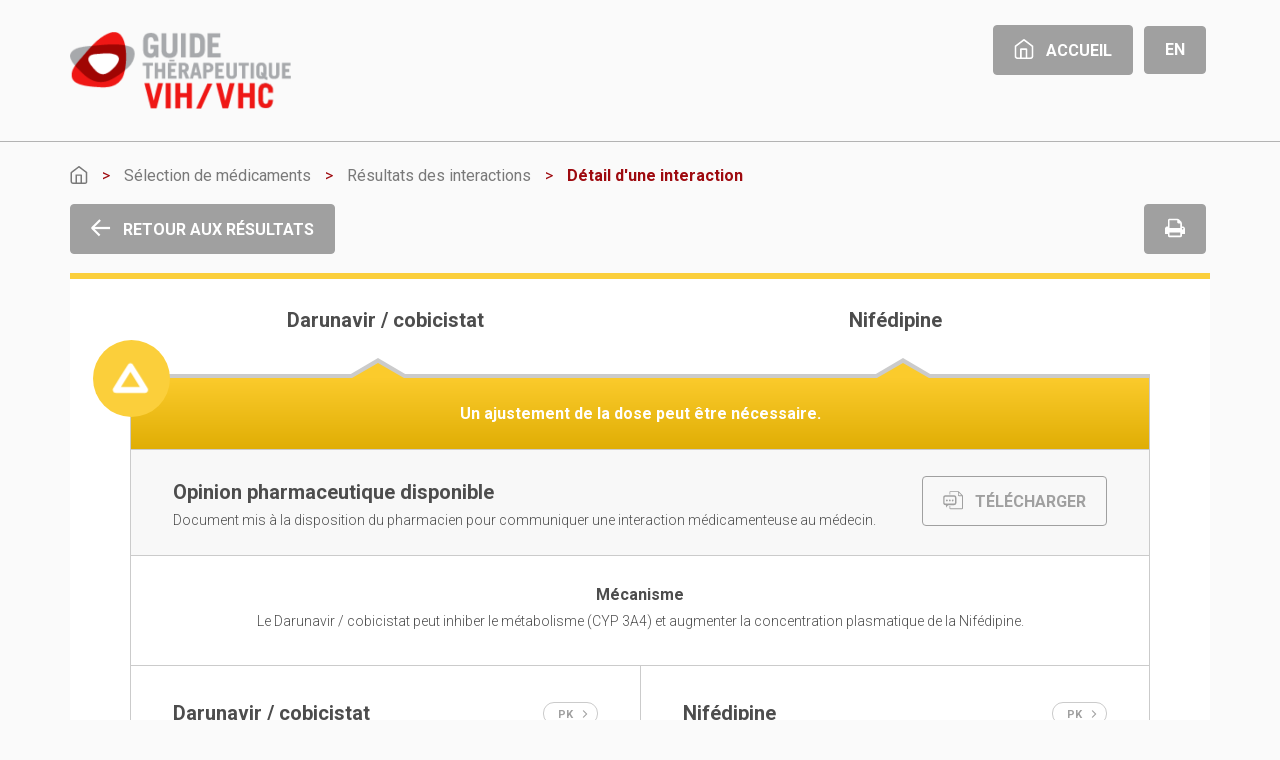

--- FILE ---
content_type: text/html; charset=UTF-8
request_url: https://interactions.guidetherapeutiquevih.com/fr/interaction-details?id=13661
body_size: 7288
content:
<!doctype html>
    <html class="no-js" lang="fr-FR">
    <head>
        <meta charset="utf-8">
        <meta http-equiv="X-UA-Compatible" content="IE=edge,chrome=1">
        <title>Guide thérapeutique VIH/VHC</title>
        <meta name="description" content="L&#039;information actualisée aux professionnels de la santé concernant les antirétroviraux et les médicaments utilisés pour le traitement des infections opportunistes.">
        <meta name="viewport" content="width=device-width, initial-scale=1">
        <meta name="csrf-token" content="68bdDQcAqyqO6Krp7zlolWHev1Ffj3XIir9x3wCU">
        
        <link href="https://fonts.googleapis.com/css?family=Roboto:300,400,700" rel="stylesheet">
        <link rel="stylesheet" href="https://interactions.guidetherapeutiquevih.com/css/frontend.min.css?v=1.4">

        <link rel="apple-touch-icon" sizes="57x57" href="https://interactions.guidetherapeutiquevih.com/img/favicon/apple-icon-57x57.png">
        <link rel="apple-touch-icon" sizes="60x60" href="https://interactions.guidetherapeutiquevih.com/img/favicon/apple-icon-60x60.png">
        <link rel="apple-touch-icon" sizes="72x72" href="https://interactions.guidetherapeutiquevih.com/img/favicon/apple-icon-72x72.png">
        <link rel="apple-touch-icon" sizes="76x76" href="https://interactions.guidetherapeutiquevih.com/img/favicon/apple-icon-76x76.png">
        <link rel="apple-touch-icon" sizes="114x114" href="https://interactions.guidetherapeutiquevih.com/img/favicon/apple-icon-114x114.png">
        <link rel="apple-touch-icon" sizes="120x120" href="https://interactions.guidetherapeutiquevih.com/img/favicon/apple-icon-120x120.png">
        <link rel="apple-touch-icon" sizes="144x144" href="https://interactions.guidetherapeutiquevih.com/img/favicon/apple-icon-144x144.png">
        <link rel="apple-touch-icon" sizes="152x152" href="https://interactions.guidetherapeutiquevih.com/img/favicon/apple-icon-152x152.png">
        <link rel="apple-touch-icon" sizes="180x180" href="https://interactions.guidetherapeutiquevih.com/img/favicon/apple-icon-180x180.png">
        <link rel="icon" type="image/png" sizes="192x192"  href="https://interactions.guidetherapeutiquevih.com/img/favicon/android-icon-192x192.png">
        <link rel="icon" type="image/png" sizes="32x32" href="https://interactions.guidetherapeutiquevih.com/img/favicon/favicon-32x32.png">
        <link rel="icon" type="image/png" sizes="96x96" href="https://interactions.guidetherapeutiquevih.com/img/favicon/favicon-96x96.png">
        <link rel="icon" type="image/png" sizes="16x16" href="https://interactions.guidetherapeutiquevih.com/img/favicon/favicon-16x16.png">
        <link rel="manifest" href="https://interactions.guidetherapeutiquevih.com/img/favicon/manifest.json">
        <meta name="msapplication-TileColor" content="#ffffff">
        <meta name="msapplication-TileImage" content="https://interactions.guidetherapeutiquevih.com/img/favicon/ms-icon-144x144.png">
        <meta name="theme-color" content="#ffffff">

        <!--[if lt IE 9]>
            <script src="https://cdnjs.cloudflare.com/ajax/libs/html5shiv/3.7.3/html5shiv.min.js"></script>
            <script>window.html5 || document.write('<script src="https://interactions.guidetherapeutiquevih.com/js/vendor/html5shiv.js"><\/script>')</script>
        <![endif]-->
    </head>
    <body>
        <div id="modal-bkg"></div>
        <p id="ie-old-browser-notice" class="alert alert-danger text-center" style="display:none">You are using an <strong>outdated</strong> browser. Please <a href="http://browsehappy.com/" target="_blank">upgrade your browser</a> to improve your experience. Some features on that site will not work as expected!</p>
        

        <header>
            <div class="container" style="position: relative;">
                <p class="print-url">https://interactions.guidetherapeutiquevih.com/fr/interaction-details?id=13661</p>
                <div class="site-logo"><img src="https://interactions.guidetherapeutiquevih.com/img/logo_guide_therapeutique@2x.png"></div>
                <ul id="header-nav" class="list-inline">
                    <li><a class="btn btn-default hidden-md hidden-lg" href="http://guidetherapeutiquevih.com/"><span class=""><svg width="100%" height="100%" viewBox="0 0 14 15" version="1.1" xmlns="http://www.w3.org/2000/svg" xmlns:xlink="http://www.w3.org/1999/xlink" xml:space="preserve" style="fill-rule:evenodd;clip-rule:evenodd;stroke-linejoin:round;stroke-miterlimit:1.41421;"><g id="Sélection.-des.-médicaments.2c..-vierge"><path id="Shape" d="M13.728,4.953l-6.362,-4.825c-0.225,-0.171 -0.539,-0.171 -0.763,0l-6.363,4.825c-0.151,0.115 -0.24,0.292 -0.24,0.479l0,7.583c0,1.095 0.913,1.985 2.035,1.985l9.898,0c1.122,0 2.035,-0.89 2.035,-1.985l0,-7.583c0,-0.187 -0.088,-0.364 -0.24,-0.479Zm-1.003,8.062c0,0.426 -0.355,0.773 -0.792,0.773l-9.898,0c-0.437,0 -0.792,-0.347 -0.792,-0.773l0,-7.287l5.741,-4.354l5.741,4.354l0,7.287Z" style="fill-rule:nonzero;"/><path id="Shape1" d="M8.863,7l-4.242,0c-0.343,0 -0.621,0.271 -0.621,0.606l0,6.894c0,0.335 0.278,0.606 0.621,0.606c0.343,0 0.622,-0.271 0.622,-0.606l0,-6.288l2.999,0l0,6.288c0,0.335 0.278,0.606 0.621,0.606c0.343,0 0.621,-0.271 0.621,-0.606l0,-6.894c0,-0.335 -0.278,-0.606 -0.621,-0.606Z" style="fill-rule:nonzero;"/></g></svg></span></a></li>
                    <li><a class="btn btn-default hidden-xs hidden-sm" href="http://guidetherapeutiquevih.com/"><span class="left-ico"><svg width="100%" height="100%" viewBox="0 0 14 15" version="1.1" xmlns="http://www.w3.org/2000/svg" xmlns:xlink="http://www.w3.org/1999/xlink" xml:space="preserve" style="fill-rule:evenodd;clip-rule:evenodd;stroke-linejoin:round;stroke-miterlimit:1.41421;"><g id="Sélection.-des.-médicaments.2c..-vierge"><path id="Shape" d="M13.728,4.953l-6.362,-4.825c-0.225,-0.171 -0.539,-0.171 -0.763,0l-6.363,4.825c-0.151,0.115 -0.24,0.292 -0.24,0.479l0,7.583c0,1.095 0.913,1.985 2.035,1.985l9.898,0c1.122,0 2.035,-0.89 2.035,-1.985l0,-7.583c0,-0.187 -0.088,-0.364 -0.24,-0.479Zm-1.003,8.062c0,0.426 -0.355,0.773 -0.792,0.773l-9.898,0c-0.437,0 -0.792,-0.347 -0.792,-0.773l0,-7.287l5.741,-4.354l5.741,4.354l0,7.287Z" style="fill-rule:nonzero;"/><path id="Shape1" d="M8.863,7l-4.242,0c-0.343,0 -0.621,0.271 -0.621,0.606l0,6.894c0,0.335 0.278,0.606 0.621,0.606c0.343,0 0.622,-0.271 0.622,-0.606l0,-6.288l2.999,0l0,6.288c0,0.335 0.278,0.606 0.621,0.606c0.343,0 0.621,-0.271 0.621,-0.606l0,-6.894c0,-0.335 -0.278,-0.606 -0.621,-0.606Z" style="fill-rule:nonzero;"/></g></svg></span> Accueil</a></li>
                                            <li><a class="btn btn-default hidden-xs hidden-sm" href="https://interactions.guidetherapeutiquevih.com/en/interaction-details?id=13661">En</a></li>
                                    </ul>
            </div>
        </header>
        <div id="floating-button">
            <ul class="list-inline">
<li><button id="top-button" class="btn btn-default"><svg width="100%" height="100%" viewBox="0 0 16 18" version="1.1" xmlns="http://www.w3.org/2000/svg" xmlns:xlink="http://www.w3.org/1999/xlink" xml:space="preserve" style="fill-rule:evenodd;clip-rule:evenodd;stroke-linejoin:round;stroke-miterlimit:1.41421;"><g id="Group"><path d="M9,17.142l-2,0l0,-16.142l2,0c0,5.381 0,10.761 0,16.142Z" style="fill-rule:nonzero;"/><path d="M15.914,7.5l-1.414,1.414l-7.414,-7.414l1.414,-1.414c2.471,2.471 4.943,4.943 7.414,7.414Z" style="fill-rule:nonzero;"/><path d="M8.914,1.5l-6.914,6.914l-1.414,-1.414l6.914,-6.914c0.471,0.471 0.943,0.943 1.414,1.414Z" style="fill-rule:nonzero;"/></g></svg></button></li>
            </ul>
        </div>
        
        
        <div id="mobile-nav">
            <ul>
                <li class="small"><a href="#" class="js-back-button"><span class=""><svg width="100%" height="100%" viewBox="0 0 18 16" version="1.1" xmlns="http://www.w3.org/2000/svg" xmlns:xlink="http://www.w3.org/1999/xlink" xml:space="preserve" style="fill-rule:evenodd;clip-rule:evenodd;stroke-linejoin:round;stroke-miterlimit:1.41421;"><g id="ico.-arrow.-left"><rect x="1" y="7" width="16.142" height="2" style="fill-rule:nonzero;"/><path d="M8.914,1.5l-7.414,7.414l-1.414,-1.414l7.414,-7.414c0.471,0.471 0.943,0.943 1.414,1.414Z" style="fill-rule:nonzero;"/><path d="M8.414,14l-1.414,1.414l-6.914,-6.914l1.414,-1.414c2.305,2.305 4.609,4.609 6.914,6.914Z" style="fill-rule:nonzero;"/></g></svg></span></a></li>
            </ul>
        </div>


        <div class="container page-nav hidden-xs hidden-sm">
            
            <ol class="breadcrumb">
              <li><a href="http://guidetherapeutiquevih.com/"><svg width="100%" height="100%" viewBox="0 0 14 15" version="1.1" xmlns="http://www.w3.org/2000/svg" xmlns:xlink="http://www.w3.org/1999/xlink" xml:space="preserve" style="fill-rule:evenodd;clip-rule:evenodd;stroke-linejoin:round;stroke-miterlimit:1.41421;"><g id="Sélection.-des.-médicaments.2c..-vierge"><path id="Shape" d="M13.728,4.953l-6.362,-4.825c-0.225,-0.171 -0.539,-0.171 -0.763,0l-6.363,4.825c-0.151,0.115 -0.24,0.292 -0.24,0.479l0,7.583c0,1.095 0.913,1.985 2.035,1.985l9.898,0c1.122,0 2.035,-0.89 2.035,-1.985l0,-7.583c0,-0.187 -0.088,-0.364 -0.24,-0.479Zm-1.003,8.062c0,0.426 -0.355,0.773 -0.792,0.773l-9.898,0c-0.437,0 -0.792,-0.347 -0.792,-0.773l0,-7.287l5.741,-4.354l5.741,4.354l0,7.287Z" style="fill-rule:nonzero;"/><path id="Shape1" d="M8.863,7l-4.242,0c-0.343,0 -0.621,0.271 -0.621,0.606l0,6.894c0,0.335 0.278,0.606 0.621,0.606c0.343,0 0.622,-0.271 0.622,-0.606l0,-6.288l2.999,0l0,6.288c0,0.335 0.278,0.606 0.621,0.606c0.343,0 0.621,-0.271 0.621,-0.606l0,-6.894c0,-0.335 -0.278,-0.606 -0.621,-0.606Z" style="fill-rule:nonzero;"/></g></svg></a></li>
              <li><a href="https://interactions.guidetherapeutiquevih.com">Sélection de médicaments</a></li>
              <li><a class="js-back-button" href="https://interactions.guidetherapeutiquevih.com/interactions">Résultats des interactions</a></li>
              <li class="active">Détail d&#039;une interaction</li>
            </ol>


            <div class="button-nav">
                <ul class="list-inline pull-left">
                    <li><a class="btn btn-default js-back-button" href="#"><span class="left-ico"><svg width="100%" height="100%" viewBox="0 0 18 16" version="1.1" xmlns="http://www.w3.org/2000/svg" xmlns:xlink="http://www.w3.org/1999/xlink" xml:space="preserve" style="fill-rule:evenodd;clip-rule:evenodd;stroke-linejoin:round;stroke-miterlimit:1.41421;"><g id="ico.-arrow.-left"><rect x="1" y="7" width="16.142" height="2" style="fill-rule:nonzero;"/><path d="M8.914,1.5l-7.414,7.414l-1.414,-1.414l7.414,-7.414c0.471,0.471 0.943,0.943 1.414,1.414Z" style="fill-rule:nonzero;"/><path d="M8.414,14l-1.414,1.414l-6.914,-6.914l1.414,-1.414c2.305,2.305 4.609,4.609 6.914,6.914Z" style="fill-rule:nonzero;"/></g></svg></span> Retour aux résultats</a></li>
                </ul>
                <ul class="list-inline pull-right">
                    <li><a class="btn btn-default" href="#" onclick="window.print();return false;"><svg width="100%" height="100%" viewBox="0 0 24 22" version="1.1" xmlns="http://www.w3.org/2000/svg" xmlns:xlink="http://www.w3.org/1999/xlink" xml:space="preserve" style="fill-rule:evenodd;clip-rule:evenodd;stroke-linejoin:round;stroke-miterlimit:1.41421;"><path id="ico.-printer" d="M23.141,9.965c-0.543,-0.539 -1.193,-0.808 -1.951,-0.808l-0.921,0l0,-3.663c0,-0.381 -0.096,-0.801 -0.288,-1.259c-0.192,-0.458 -0.422,-0.82 -0.691,-1.087l-2.188,-2.175c-0.269,-0.267 -0.634,-0.496 -1.094,-0.687c-0.461,-0.191 -0.883,-0.286 -1.267,-0.286l-9.674,0c-0.384,0 -0.71,0.133 -0.979,0.401c-0.268,0.267 -0.403,0.591 -0.403,0.972l0,7.784l-0.921,0c-0.758,0 -1.408,0.269 -1.951,0.808c-0.542,0.539 -0.813,1.185 -0.813,1.939l0,5.952c0,0.124 0.046,0.231 0.137,0.322c0.091,0.091 0.199,0.136 0.324,0.136l3.224,0l0,2.289c0,0.382 0.134,0.706 0.403,0.973c0.269,0.267 0.595,0.401 0.979,0.401l13.82,0c0.383,0 0.71,-0.134 0.979,-0.401c0.268,-0.267 0.403,-0.591 0.403,-0.973l0,-2.289l3.224,0c0.125,0 0.233,-0.045 0.324,-0.136c0.091,-0.091 0.137,-0.198 0.137,-0.322l0,-5.952c0,-0.754 -0.271,-1.4 -0.813,-1.939Zm-4.715,10.18l-12.898,0l0,-3.662l12.898,0l0,3.662Zm0,-9.157l-12.898,0l0,-9.157l9.213,0l0,2.29c0,0.381 0.135,0.705 0.403,0.972c0.268,0.268 0.595,0.401 0.979,0.401l2.303,0l0,5.494Zm3.412,1.56c-0.182,0.181 -0.398,0.272 -0.648,0.272c-0.249,0 -0.465,-0.091 -0.648,-0.272c-0.182,-0.181 -0.273,-0.396 -0.273,-0.644c0,-0.248 0.091,-0.463 0.273,-0.644c0.182,-0.181 0.398,-0.272 0.648,-0.272c0.25,0 0.466,0.091 0.648,0.272c0.182,0.181 0.273,0.396 0.273,0.644c0,0.248 -0.091,0.463 -0.273,0.644Z" style="fill-rule:nonzero;"/></svg></a></li>
                </ul>
            </div>
        </div>

        <div class="container mobile-page-nav hidden-md hidden-lg">
            <p>Détail d&#039;une interaction</p>
        </div>



        <div class="container">
            <div class="interaction-detail long warning">
                
                <div class="row medicament-name">                   
                                            <div class="col-md-6">
                            <h3>Darunavir / cobicistat</h3>
                        </div>
                                            <div class="col-md-6">
                            <h3>Nifédipine</h3>
                        </div>
                                    
                </div>

                <div class="row">
                                            <div class="col-md-6">
                            <div class="title-deco"></div>
                        </div>
                                            <div class="col-md-6">
                            <div class="title-deco"></div>
                        </div>
                       
                </div>

                <div class="interaction-header">
                    <div class="pin"><svg width="100%" height="100%" viewBox="0 0 16 13" version="1.1" xmlns="http://www.w3.org/2000/svg" xmlns:xlink="http://www.w3.org/1999/xlink" xml:space="preserve" style="fill-rule:evenodd;clip-rule:evenodd;stroke-linejoin:round;stroke-miterlimit:1.41421;"><path d="M7.746,0.575c0.077,0.007 0.152,0.017 0.226,0.036c0.173,0.044 0.336,0.126 0.474,0.24c0.079,0.065 0.146,0.14 0.209,0.221c2.186,3.183 4.172,6.498 6.256,9.748c0.094,0.156 0.16,0.32 0.184,0.502c0.046,0.359 -0.072,0.728 -0.32,0.993c-0.087,0.093 -0.19,0.173 -0.302,0.235c-0.16,0.088 -0.332,0.132 -0.513,0.149c-4.166,0.132 -8.335,0.003 -12.503,0.003c-0.182,-0.006 -0.356,-0.039 -0.521,-0.117c-0.116,-0.055 -0.224,-0.128 -0.317,-0.216c-0.264,-0.248 -0.405,-0.609 -0.381,-0.971c0.012,-0.182 0.068,-0.351 0.151,-0.512c1.981,-3.314 4.167,-6.501 6.252,-9.751c0.044,-0.064 0.088,-0.124 0.141,-0.18c0.141,-0.149 0.318,-0.26 0.512,-0.323c0.098,-0.032 0.197,-0.047 0.3,-0.057c0.077,-0.002 0.076,-0.002 0.152,0Zm-4.053,9.682l7.954,0l-3.977,-6.199c-1.326,2.067 -2.651,4.133 -3.977,6.199Z" style="fill-rule:nonzero;"/></svg></div>
                    <h5>Un ajustement de la dose peut être nécessaire.</h5>
                </div>

                <div class="opinion">
                                            <h3>Opinion pharmaceutique disponible</h3>
                        <p>Document mis à la disposition du pharmacien pour communiquer une interaction médicamenteuse au médecin.</p>
                        <a href="https://interactions.guidetherapeutiquevih.com/storage/GT_Opinion_Pharma_-_id-13661-_2018-09-05.docx" target="_blank" class="btn btn-gray"><span class="left-ico"><svg width="100%" height="100%" viewBox="0 0 17 16" version="1.1" xmlns="http://www.w3.org/2000/svg" xmlns:xlink="http://www.w3.org/1999/xlink" xml:space="preserve" style="fill-rule:evenodd;clip-rule:evenodd;stroke-linejoin:round;stroke-miterlimit:1.41421;"><path id="Fill.-1.-Copy" d="M13.568,4.043c-0.083,0 -0.15,-0.068 -0.15,-0.151l0,-2.148l2.308,2.299l-2.158,0Zm3.28,0.105l-3.536,-3.52c-0.065,-0.065 -0.155,-0.105 -0.254,-0.105l-6.846,0c-0.417,0 -0.756,0.338 -0.756,0.753l0,1.966l0.718,0l0,-1.966c0,-0.021 0.017,-0.037 0.038,-0.037l6.488,0l0,2.653c0,0.477 0.39,0.865 0.868,0.865l2.666,0l0,10.276c0,0.021 -0.016,0.037 -0.037,0.037l-9.985,0c-0.021,0 -0.038,-0.016 -0.038,-0.037l0,-2.016l-0.718,0l0,2.016c0,0.415 0.339,0.752 0.756,0.752l9.985,0c0.417,0 0.755,-0.337 0.755,-0.752l0,-10.632c-0.002,-0.1 -0.039,-0.188 -0.104,-0.253Zm-14.36,4.249c0,-0.442 0.345,-0.799 0.771,-0.799c0.426,0 0.772,0.357 0.772,0.799c0,0.442 -0.346,0.801 -0.772,0.801c-0.426,0 -0.771,-0.359 -0.771,-0.801Zm5.015,0c0,-0.442 0.345,-0.799 0.771,-0.799c0.426,0 0.771,0.357 0.771,0.799c0,0.442 -0.345,0.801 -0.771,0.801c-0.426,0 -0.771,-0.359 -0.771,-0.801Zm-2.508,0c0,-0.442 0.346,-0.799 0.772,-0.799c0.426,0 0.771,0.357 0.771,0.799c0,0.442 -0.345,0.801 -0.771,0.801c-0.426,0 -0.772,-0.359 -0.772,-0.801Zm4.509,-3.152c0.339,0 0.625,0.296 0.625,0.648l0,4.538c0,0.351 -0.286,0.648 -0.625,0.648l-5.002,0l-0.519,0l-0.107,0.111l0,-0.111l-1.249,0l-0.626,0c-0.339,0 -0.626,-0.297 -0.626,-0.648l0,-4.538c0,-0.352 0.287,-0.648 0.626,-0.648l7.503,0Zm0,-1.297l-7.503,0c-1.032,0 -1.876,0.875 -1.876,1.945l0,4.538c0,1.069 0.844,1.944 1.876,1.944l0.626,0l0,1.946l1.875,-1.946l5.002,0c1.031,0 1.875,-0.875 1.875,-1.944l0,-4.538c0,-1.07 -0.844,-1.945 -1.875,-1.945Z"/></svg></span> TÉLÉCHARGER</a>
                                    </div>
                
                <div class="mecanical text-center">
                    <h5>Mécanisme</h5>
                                                                        <p>Le Darunavir / cobicistat peut inhiber le métabolisme (CYP 3A4) et augmenter la concentration plasmatique de la Nifédipine.</p>
                                                            </div>
                
                <div class="medicament-description">
                    
                                            <div class="description ">
                            
                                                            <h3 class="toggle">Darunavir / cobicistat <button data-toggle-id="pk-2853" class="btn-toggle">PK <svg width="100%" height="100%" viewBox="0 0 6 8" version="1.1" xmlns="http://www.w3.org/2000/svg" xmlns:xlink="http://www.w3.org/1999/xlink" xml:space="preserve" style="fill-rule:evenodd;clip-rule:evenodd;stroke-linejoin:round;stroke-miterlimit:1.41421;"><path d="M3.882,3.999l-3.184,-3.153l0.704,-0.711l3.9,3.863l-3.897,3.867l-0.704,-0.71c1.06,-1.052 2.12,-2.104 3.181,-3.156Z" style="fill-rule:nonzero;"/></svg></button></h3>

                                <div id="pk-2853" class="style-box" style="display: none">
                                    <h5>Substrat métabolique</h5>
                                                                            <p>3A4 (majeur) et 2D6 (mineur)</p>
                                    
                                    <h5>Inducteur métabolique</h5>
                                                                            <p>&ndash;</p>
                                    
                                    <h5>Inhibiteur métabolique</h5>
                                                                            <p>3A4 (puissant) et 2D6 (faible), P-gp, MATE 1, BCRP, OATP1B1 et OATP1B3.</p>
                                    
                                </div>

                            
                            <div class="style-box">
                                <h5>Effets pharmacodynamiques</h5>
                                                                    <p>&ndash;</p>
                                
                                <h5>Recommandations</h5>
                                                                    <p>&ndash;</p>
                                
                                <h5>Solution(s) de rechange</h5>
                                                                    <p>&ndash;</p>
                                
                            </div>
                        </div>
                                            <div class="description ">
                            
                                                            <h3 class="toggle">Nifédipine <button data-toggle-id="pk-91" class="btn-toggle">PK <svg width="100%" height="100%" viewBox="0 0 6 8" version="1.1" xmlns="http://www.w3.org/2000/svg" xmlns:xlink="http://www.w3.org/1999/xlink" xml:space="preserve" style="fill-rule:evenodd;clip-rule:evenodd;stroke-linejoin:round;stroke-miterlimit:1.41421;"><path d="M3.882,3.999l-3.184,-3.153l0.704,-0.711l3.9,3.863l-3.897,3.867l-0.704,-0.71c1.06,-1.052 2.12,-2.104 3.181,-3.156Z" style="fill-rule:nonzero;"/></svg></button></h3>

                                <div id="pk-91" class="style-box" style="display: none">
                                    <h5>Substrat métabolique</h5>
                                                                            <p>3A4 (majeur)  &gt; 2D6 (mineur)</p>
                                    
                                    <h5>Inducteur métabolique</h5>
                                                                            <p>P-gp</p>
                                    
                                    <h5>Inhibiteur métabolique</h5>
                                                                            <p>1A2 (modéré) &gt; 2C9, 3A4et 2D6 (faibles)</p>
                                    
                                </div>

                            
                            <div class="style-box">
                                <h5>Effets pharmacodynamiques</h5>
                                                                                                            <p>Augmentation possible des effets indésirables.</p>
                                                                    
                                <h5>Recommandations</h5>
                                                                                                            <p>Association à utiliser avec prudence.</p>
                                                                            <p>Débuter traitement à la plus faible dose possible.</p>
                                                                            <p>Réduire la dose du BCC si jugé nécessaire et l’augmenter graduellement selon la réponse clinique et la tolérance.</p>
                                                                            <p>Chez patients déjà sous traitement avec cette association et la tolérant, si jugé approprié, conserver la thérapie actuelle et exercer un suivi étroit des effets indésirables.</p>
                                                                            <p>Ou choisir une solution de rechange.</p>
                                        
                                
                                <h5>Solution(s) de rechange</h5>
                                                                    <p>Diurétiques, IECA et certains ARA (en absence de contre-indication).</p>
                                
                            </div>
                        </div>
                                       
                </div>

                <div class="other-description">
                    <h5>Surveiller</h5>
                                                                        <p>Effets indésirables associés aux inhibiteurs des canaux calciques : céphalées, oedème périphérique, effets gastro-intestinaux, fatigue, hypotension, palpitations, tachycardie ou bradycardie (diltiazem et vérapamil), étourdissements, nervosité, vertige et somnolence.</p>
                                                    <p>Lorsque possible, suivre les effets sur la tension artérielle, la fréquence cardiaque et l’ECG. </p>
                                                    <p>Aviser les patients de consulter rapidement si œdème membres inférieurs, gain de poids soudain, difficulté à respirer, douleur ou oppression thoracique ou hypotension (étourdissements, effets orthostatiques).</p>
                                            
                    <h5>Tests</h5>
                                            <p>&ndash;</p>
                    
                </div>

                
                <div class="array-data">
                    <h5>Paramètres pharmacocinétiques</h5>

                     
                        <p>&ndash;</p>
                    
                    <h5>Commentaire</h5>
                                                                    <p>Réf #2773 : L’administration concomitante de nifédipine avec la cimétidine ou la ranitidine a entraîné une hausse d’environ 80 % avec la cimétidine et 70 % avec la ranitidine. La monographie recommande d'éviter l'association de la nifédipine avec de puissants inhibiteurs du CYP 3A4.<br/><br/>Réf #2407 : Selon une étude, des patients ayant reçus indinavir 800mg + ritonavir 100 mg BID avec amlodipine 5mg QD ont eu une augmentation de la SSC de l’amlodipine d’environ 90%. D’autres patients ont reçu indinavir 800 mg + ritonavir 100 mg BID avec diltiazem 120 mg QD et une augmentation de 26,5% de la SSC a été observée. Sur 13 patients à l’étude, deux sujets ont eu une augmentation de la SSC du diltiazem de 4 fois la normale. Par contre, aucun effet indésirable sérieux sur le plan cardiovasculaire n’a été observé. <br/>Les chercheurs recommandent donc, si la co-administration est indiquée, d’initier le traitement avec de faibles doses en augmentant les doses avec prudence selon la réponse clinique et l’apparition d’effets indésirables. <br/><br/>Réf #2110: Cas patient. Le patient a développé une hypotension et insuffisance rénale progressive avec l'association de lopinavir/ritonavir et nifédipine longue action. Résolution à l'arrêt. Il a eu les mêmes symptômes avec œdème quelques années plus tard lorsque cette association a été reprise.<br/><br/>Réf #1938: Un cas patient avec l'association nelfinavir et nifédipine, longue action et aténolol: le patient a développé de l'hypotension orthostatique symptomatique, fatigue, étourdissements et un blocage cardiaque complet suivant le début de la nifédipine et aténolol. Il y a eu amélioration de l'ECG 24 heures après l'arrêt du nelfinavir. Les symptômes ont repris à la réintroduction du nelfinavir. Ce même patient a eu une reprise de l'hypotension ortostatique avec l'association indinavir/ritonavir et aucun symptôme avec l'association efavirenz et nifédipine.</p>
                    
                    <h5>Commentaire</h5>
                    

                    <h5>Reférences</h5>
                     
                        <ul class="reference-list">
                                                            <li>
                                    <div class="col1">3071</div>
                                                                            <div class="col2">Darunavir/cobicistat (Prezcobix), Janssen, Ontario, Canada, 7 avril 2017.</div>
                                                                    </li> 
                                                            <li>
                                    <div class="col1">2773</div>
                                                                            <div class="col2">Nifedipine (Adalat XL), Bayer, Ontario, Canada, 15 janvier 2015.</div>
                                                                    </li> 
                                                            <li>
                                    <div class="col1">2407</div>
                                                                            <div class="col2">Glesby MJ, Aberg JA,  Kendall MA, et al.  Pharmacokinetic interactions between indinavir plus ritonavir and calcium channel blockers. Clin Pharmacol Ther, 2005, 78(2): 143-53.</div>
                                                                    </li> 
                                                            <li>
                                    <div class="col1">2110</div>
                                                                            <div class="col2">Baeza MT, Merino E, Boix V, and Climent E. Nifedipine - lopinavir/ritonavir severe interaction: a case report. AIDS 2007; 21(1): 119-120.</div>
                                                                    </li> 
                                                            <li>
                                    <div class="col1">1938</div>
                                                                            <div class="col2">Rossi DR, Rathbun RC, and Slater LN. Symptomatic orthostasis with extended-release nifedipine and protease inhibitors. Pharmacother 2002; 22:1312-1316.</div>
                                                                    </li> 
                                                            <li>
                                    <div class="col1">3437</div>
                                                                            <div class="col2">Darunavir/cobicistat/emtricitabine/tenofovir alafenamide (Symtuza), Janssen Inc, Ontario, Canada, 3 octobre 2018.</div>
                                                                    </li> 
                                                    </ul>
                                        
                </div>
                

            </div>
        </div>

<footer>
            <div class="container">
                <div id="partners" class="row">
                    <div class="border"></div>
                    <div class="col-md-10 col-md-push-1">
                        <div class="row">
                            <div class="col-md-4 chum">
                                <img width="178" height="62" src="https://interactions.guidetherapeutiquevih.com/img/logo_guide_therapeutique@2x.png">
                                <ul class="credit-list">
                                    <li>&copy; Guide Thérapeutique VIH/VHC 2026</li>
                                                                            <li><a href="http://www.guidetherapeutiquevih.com/conditions.asp">Conditions d&#039;utilisation</a></li>
                                        <li><a href="http://www.guidetherapeutiquevih.com/a-propos.asp">À propos des auteurs</a></li>
                                        <li><a href="mailto:rachel.therrien.chum@ssss.gouv.qc.ca?subject=Commentaire%20GT-VIH%20&body=https%3A%2F%2Finteractions.guidetherapeutiquevih.com%2Ffr%2Finteraction-details%3Fid%3D13661">Pour questions ou commentaires, écrivez-nous.</a></li>
                                                                    </ul>
                            </div>
                            <div class="col-md-8">
                                <p class="credit">Partenaires</p>
                                <div class="img-row"><img width="78" height="64" src="https://interactions.guidetherapeutiquevih.com/img/logo-CHUM@2x.png"></div>
                                <div class="img-row"><img src="https://interactions.guidetherapeutiquevih.com/img/logo_gilead.png"></div>
                                <div class="img-row"><img src="https://interactions.guidetherapeutiquevih.com/img/logo_merck.png"></div>
                                <div class="img-row"><img src="https://interactions.guidetherapeutiquevih.com/img/logo_viiv.png"></div>
                            </div>
                        </div>
                    </div>
                </div>
                
            </div>
            
        </footer>

                
        <script src="https://interactions.guidetherapeutiquevih.com/js/vendor/jquery-1.11.2.min.js"></script>
        <script type='text/javascript'>
        /* <![CDATA[ */
        var dub_ajax_object = {"template_url":"https://interactions.guidetherapeutiquevih.com","language":"fr","msg_no_selection":"Aucune sélection","msg_one_selection":"1 sélection","msg_x_selection":" sélections"};
        /* ]]> */
        </script>
        <script src="https://interactions.guidetherapeutiquevih.com/js/frontend.min.js?v=1.4"></script>
        <script src="/js/createInteraction.js?id=b6c6c457fa893e0f33fc"></script>

    </body>
</html>